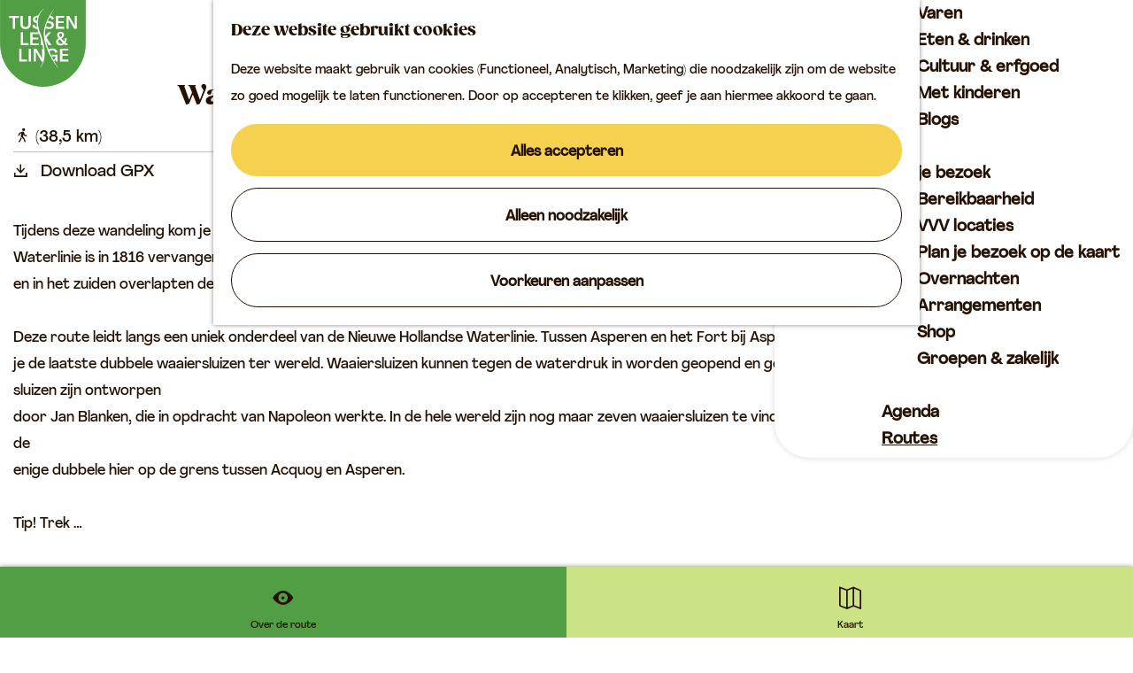

--- FILE ---
content_type: text/html; charset=UTF-8
request_url: https://www.bezoeklekenlinge.nl/nl/routes/1585148046/wandelroute-lus-leerdam-gorinchem
body_size: 10317
content:
<!DOCTYPE html>
<html lang="nl">
<head>
    <meta charset="utf-8">
    <meta http-equiv="X-UA-Compatible" content="IE=edge">
    <meta name="viewport" content="width=device-width, initial-scale=1.0">
    <meta name="theme-color" content="#529e45">
    <meta name="msvalidate.01" content="0165B6DFBFDC76DB95E5AD1E4C980388" />

    <title>
        Wandelroute lus Leerdam - Gorinchem | Tussen Lek &amp; Linge
    </title>

                                            <script>
                window.dataLayer = window.dataLayer || [];
                function gtag(){dataLayer.push(arguments);}

                gtag('consent', 'default', {
                    'ad_personalization': 'denied',
                    'ad_storage': 'denied',
                    'ad_user_data': 'denied',
                    'analytics_storage': 'denied',
                    'functionality_storage': 'denied',
                    'personalization_storage': 'denied',
                    'security_storage': 'granted',
                    'wait_for_update': 500
                });
                gtag('set', 'ads_data_redaction', true);
            </script>
                                    <!-- Google Tag Manager -->
            <script>(function(w,d,s,l,i){w[l]=w[l]||[];w[l].push(
                    {'gtm.start': new Date().getTime(),event:'gtm.js'}
                );var f=d.getElementsByTagName(s)[0],
                    j=d.createElement(s),dl=l!='dataLayer'?'&l='+l:'';j.async=true;j.src=
                    'https://www.googletagmanager.com/gtm.js?id='+i+dl;f.parentNode.insertBefore(j,f);
                })(window,document,'script','dataLayer','GTM-PCRKJJW');
            </script>
            <!-- End Google Tag Manager -->
                                

                        <link rel="alternate" href="https://www.bezoeklekenlinge.nl/nl/routes/1585148046/wandelroute-lus-leerdam-gorinchem" hreflang="nl"/>
        
            

    <link rel="canonical" href="https://www.bezoeklekenlinge.nl/nl/routes/1585148046/wandelroute-lus-leerdam-gorinchem" />



            <meta name="description" content="Wandel langs onderdelen van zowel de Oude als de Nieuwe Hollandse Waterlinie.">
        
                                <meta property="og:title" content="Wandelroute lus Leerdam - Gorinchem" />
                                <meta property="og:description" content="Wandel langs onderdelen van zowel de Oude als de Nieuwe Hollandse Waterlinie." />
                                <meta property="og:url" content="https://www.bezoeklekenlinge.nl/nl/routes/1585148046/wandelroute-lus-leerdam-gorinchem" />
                                <meta property="og:type" content="website" />
                                                <meta property="og:image" content="https://assets.plaece.nl/thumb/WrkU5jolj2aRIZcvK8KY4tMT06Wn_2V8Q4mvzhUgF0A/resizing_type:fit/width:650/height:366/gravity:sm/aHR0cHM6Ly9hc3NldHMucGxhZWNlLm5sL29kcC11YmFzZS9pbWFnZS9mb3J0LWFzcGVyZW5fMTkxMTY4MjIzMi5qcGc.jpg" />
                        

                                <meta name="twitter:card" content="summary" />
                                <meta name="twitter:title" content="Wandelroute lus Leerdam - Gorinchem" />
                                <meta name="twitter:description" content="Wandel langs onderdelen van zowel de Oude als de Nieuwe Hollandse Waterlinie." />
            






    
        <link rel="shortcut icon" href="/build/assets/favicon.72a4d3a17b8be42d24af.ico" type="image/x-icon">
<link rel="icon" type="image/png" href="/build/assets/favicon-16x16.046f8c11d32096c6cf9a.png" sizes="16x16"/>
<link rel="icon" type="image/png" href="/build/assets/favicon-32x32.74ecca6e5e565933ec64.png" sizes="32x32"/>
<link rel="icon" type="image/png" href="/build/assets/favicon-96x96.57a89235ff2ebfc1bc5b.png" sizes="96x96"/>
<link rel="icon" type="image/png" href="/build/assets/favicon-128.eab9685c340175593758.png" sizes="128x128"/>
<link rel="icon" type="image/png" href="/build/assets/favicon-196x196.df4b43858b181bdb7354.png" sizes="196x196"/>
<link rel="apple-touch-icon" href="/build/assets/apple-touch-icon.081de9890ae0febf00b2.png">
<link rel="apple-touch-icon" sizes="57x57" href="/build/assets/apple-touch-icon-57x57.dafef0fcc6f67c743121.png">
<link rel="apple-touch-icon" sizes="76x76" href="/build/assets/apple-touch-icon-76x76.225e6d3b159725db5a6f.png">
<link rel="apple-touch-icon" sizes="120x120" href="/build/assets/apple-touch-icon-120x120.d23c7d5bdc0c0cd09b00.png">
<link rel="apple-touch-icon" sizes="152x152" href="/build/assets/apple-touch-icon-152x152.081de9890ae0febf00b2.png">
<link rel="apple-touch-icon" sizes="180x180" href="/build/assets/apple-touch-icon-180x180.081de9890ae0febf00b2.png">
<meta name="application-name" content="Tussen Lek &amp; Linge"/>
<meta name="msapplication-TileColor" content="#529e45"/>
<meta name="msapplication-TileImage" content="/build/assets/mstile-144x144.458cc8c9017495340467.png"/>
<meta name="msapplication-square70x70logo" content="/build/assets/mstile-70x70.eab9685c340175593758.png"/>
<meta name="msapplication-square150x150logo" content="/build/assets/mstile-150x150.c033c82af533fa58adf3.png"/>
<meta name="msapplication-wide310x150logo" content="/build/assets/mstile-310x150.1d26cbfa4e5ac611c054.png"/>
<meta name="msapplication-square310x310logo" content="/build/assets/mstile-310x310.d2555e2a8cba35814b2e.png"/>


        <link rel="preload" href="/build/assets/Agrandir-Medium.fabde6d554d2ed3bd665.woff2" as="font" type="font/woff2" crossorigin>
    <link rel="preload" href="/build/assets/GazpachoBlack.c797d833376eec5a4bd5.woff2" as="font" type="font/woff2" crossorigin>

            <link rel="stylesheet" href="/build/main.5e4638aa775f2d69badc.css">
    <link rel="stylesheet" href="/build/main-print.a08147fc459cab87d9e4.css" media="print">


        <script>
  var odpClientApi = 'https\u003A\/\/www.bezoeklekenlinge.nl\/_client\/nl\/odp\/api';
  var clientFavorites = 'https\u003A\/\/www.bezoeklekenlinge.nl\/_client\/favorite';
</script>

<script src="/build/runtime.8effc0d7801436f912db.bundle.js" defer></script>
<script src="/build/main.3378ec93d0ec0b7ccf02.bundle.js" defer></script>


        
    <script src="https://cdnjs.cloudflare.com/ajax/libs/jquery/2.2.4/jquery.min.js" integrity="sha512-DUC8yqWf7ez3JD1jszxCWSVB0DMP78eOyBpMa5aJki1bIRARykviOuImIczkxlj1KhVSyS16w2FSQetkD4UU2w==" crossorigin="anonymous" referrerpolicy="no-referrer"></script>
</head>
<body class="body--theme-default  is-odp-route" data-ga-value=1585148046                                                     data-has-no-pageparts="true"
             data-instant-intensity="viewport" data-cookie-bundle-enabled="true">
                                                    <!-- Google Tag Manager (noscript) -->
            <noscript>
                <iframe src="https://www.googletagmanager.com/ns.html?id=GTM-PCRKJJW"
                    height="0" width="0" style="display:none;visibility:hidden"></iframe>
            </noscript>
            <!-- End Google Tag Manager (noscript) -->
                        

                
    <header class="main-header navigation-is-closed">
        <a href="#main" class="header__skiplink">Ga naar inhoud</a>
        <div class="container-fluid">
                                                    <a href="/nl" class="main-header__logo">
            <img src="/build/assets/general/logo.6dae2451830a514f7896.svg"
                    alt="Tussen Lek &amp; Linge"
                    class="main-header__logo__img">
            <span class="sr-only">Ga naar de homepage</span>
        </a>
    
            <div class="main-nav--wrapper">
                        <nav id="main-nav" class="main-header__nav main-nav" aria-label="Primair">
        <ul class="menu">
                                                                                            <li class="main-nav__parent-wrapper main-nav__parent-wrapper--has-children" data-a11y="close">
                                                        <a href="/nl/ontdek-tussen-lek-linge" class="main-nav__link main-nav__link-parent main-nav__link--has-children      main-nav-parent-link__theme--default"
                aria-haspopup="true" aria-expanded="false"
                aria-controls="menu__children-25"                
                >
                            <span class="main-nav__link-title button-content--reset">Ontdek Tussen Lek &amp; Linge</span>
                                                                                                                                    </a>
                                                                                    <ul id="menu__children-25" class="menu__children">
                                                                    <li class="main-nav__child-wrapper main-nav-child__theme--default">
                <a href="/nl/ontdek-tussen-lek-linge/leerdam" class="main-nav__link main-nav__link-child       main-nav-child-link__theme--default"
                                
                >
                            <span class="main-nav__link-title button-content--reset">Leerdam</span>
                                                                                                                                    </a>
                                </li>
                                                                        <li class="main-nav__child-wrapper main-nav-child__theme--default">
                <a href="/nl/ontdek-tussen-lek-linge/vianen" class="main-nav__link main-nav__link-child       main-nav-child-link__theme--default"
                                
                >
                            <span class="main-nav__link-title button-content--reset">Vianen</span>
                                                                                                                                    </a>
                                </li>
                                                                        <li class="main-nav__child-wrapper main-nav-child__theme--default">
                <a href="/nl/ontdek-tussen-lek-linge/ameide" class="main-nav__link main-nav__link-child       main-nav-child-link__theme--default"
                                
                >
                            <span class="main-nav__link-title button-content--reset">Ameide</span>
                                                                                                                                    </a>
                                </li>
                                                                        <li class="main-nav__child-wrapper main-nav-child__theme--default">
                <a href="/nl/ontdek-tussen-lek-linge/beleef-de-waterlinies" class="main-nav__link main-nav__link-child       main-nav-child-link__theme--default"
                                
                >
                            <span class="main-nav__link-title button-content--reset">Beleef de Waterlinies</span>
                                                                                                                                    </a>
                                </li>
                                                                        <li class="main-nav__child-wrapper main-nav-child__theme--default">
                <a href="/nl/ontdek-tussen-lek-linge/bijzonder-overnachten" class="main-nav__link main-nav__link-child       main-nav-child-link__theme--default"
                                
                >
                            <span class="main-nav__link-title button-content--reset">Bijzonder overnachten</span>
                                                                                                                                    </a>
                                </li>
                                                                        <li class="main-nav__child-wrapper main-nav-child__theme--default">
                <a href="/nl/ontdek-tussen-lek-linge/natuur" class="main-nav__link main-nav__link-child       main-nav-child-link__theme--default"
                                
                >
                            <span class="main-nav__link-title button-content--reset">Natuur</span>
                                                                                                                                    </a>
                                </li>
                                                                        <li class="main-nav__child-wrapper main-nav-child__theme--default">
                <a href="/nl/ontdek-tussen-lek-linge/proef-de-streek" class="main-nav__link main-nav__link-child       main-nav-child-link__theme--default"
                                
                >
                            <span class="main-nav__link-title button-content--reset">Proef de streek</span>
                                                                                                                                    </a>
                                </li>
                                                                        <li class="main-nav__child-wrapper main-nav-child__theme--default">
                <a href="/nl/ontdek-tussen-lek-linge/top-routes" class="main-nav__link main-nav__link-child       main-nav-child-link__theme--default"
                                
                >
                            <span class="main-nav__link-title button-content--reset">Top routes</span>
                                                                                                                                    </a>
                                </li>
                                                                        <li class="main-nav__child-wrapper main-nav-child__theme--default">
                <a href="/nl/ontdek-tussen-lek-linge/ambachten-tussen-lek-linge" class="main-nav__link main-nav__link-child       main-nav-child-link__theme--default"
                                
                >
                            <span class="main-nav__link-title button-content--reset">Ambachten</span>
                                                                                                                                    </a>
                                </li>
                                                </ul>
                                            </li>
                                    <li class="main-nav__parent-wrapper main-nav__parent-wrapper--has-children" data-a11y="close">
                                                        <a href="/nl/op-pad" class="main-nav__link main-nav__link-parent main-nav__link--has-children      main-nav-parent-link__theme--default"
                aria-haspopup="true" aria-expanded="false"
                aria-controls="menu__children-26"                
                >
                            <span class="main-nav__link-title button-content--reset">Op pad</span>
                                                                                                                                    </a>
                                                                                    <ul id="menu__children-26" class="menu__children">
                                                                    <li class="main-nav__child-wrapper main-nav-child__theme--default">
                <a href="/nl/op-pad/binnenuitjes" class="main-nav__link main-nav__link-child       main-nav-child-link__theme--default"
                                
                >
                            <span class="main-nav__link-title button-content--reset">Binnenuitjes</span>
                                                                                                                                    </a>
                                </li>
                                                                        <li class="main-nav__child-wrapper main-nav-child__theme--default">
                <a href="/nl/op-pad/fietsen" class="main-nav__link main-nav__link-child       main-nav-child-link__theme--default"
                                
                >
                            <span class="main-nav__link-title button-content--reset">Fietsen</span>
                                                                                                                                    </a>
                                </li>
                                                                        <li class="main-nav__child-wrapper main-nav-child__theme--default">
                <a href="/nl/op-pad/wandelen" class="main-nav__link main-nav__link-child       main-nav-child-link__theme--default"
                                
                >
                            <span class="main-nav__link-title button-content--reset">Wandelen</span>
                                                                                                                                    </a>
                                </li>
                                                                        <li class="main-nav__child-wrapper main-nav-child__theme--default">
                <a href="/nl/op-pad/varen" class="main-nav__link main-nav__link-child       main-nav-child-link__theme--default"
                                
                >
                            <span class="main-nav__link-title button-content--reset">Varen</span>
                                                                                                                                    </a>
                                </li>
                                                                        <li class="main-nav__child-wrapper main-nav-child__theme--default">
                <a href="/nl/op-pad/eten-drinken" class="main-nav__link main-nav__link-child       main-nav-child-link__theme--default"
                                
                >
                            <span class="main-nav__link-title button-content--reset">Eten &amp; drinken</span>
                                                                                                                                    </a>
                                </li>
                                                                        <li class="main-nav__child-wrapper main-nav-child__theme--default">
                <a href="/nl/op-pad/cultuur-en-erfgoed" class="main-nav__link main-nav__link-child       main-nav-child-link__theme--default"
                                
                >
                            <span class="main-nav__link-title button-content--reset">Cultuur &amp; erfgoed</span>
                                                                                                                                    </a>
                                </li>
                                                                        <li class="main-nav__child-wrapper main-nav-child__theme--default">
                <a href="/nl/op-pad/met-kinderen" class="main-nav__link main-nav__link-child       main-nav-child-link__theme--default"
                                
                >
                            <span class="main-nav__link-title button-content--reset">Met kinderen</span>
                                                                                                                                    </a>
                                </li>
                                                                        <li class="main-nav__child-wrapper main-nav-child__theme--default">
                <a href="/nl/op-pad/blogs" class="main-nav__link main-nav__link-child       main-nav-child-link__theme--default"
                                
                >
                            <span class="main-nav__link-title button-content--reset">Blogs</span>
                                                                                                                                    </a>
                                </li>
                                                </ul>
                                            </li>
                                    <li class="main-nav__parent-wrapper main-nav__parent-wrapper--has-children" data-a11y="close">
                                                        <a href="/nl/plan-je-bezoek" class="main-nav__link main-nav__link-parent main-nav__link--has-children      main-nav-parent-link__theme--default"
                aria-haspopup="true" aria-expanded="false"
                aria-controls="menu__children-27"                
                >
                            <span class="main-nav__link-title button-content--reset">Plan je bezoek</span>
                                                                                                                                    </a>
                                                                                    <ul id="menu__children-27" class="menu__children">
                                                                    <li class="main-nav__child-wrapper main-nav-child__theme--default">
                <a href="/nl/plan-je-bezoek/bereikbaarheid" class="main-nav__link main-nav__link-child       main-nav-child-link__theme--default"
                                
                >
                            <span class="main-nav__link-title button-content--reset">Bereikbaarheid</span>
                                                                                                                                    </a>
                                </li>
                                                                        <li class="main-nav__child-wrapper main-nav-child__theme--default">
                <a href="/nl/plan-je-bezoek/vvv" class="main-nav__link main-nav__link-child       main-nav-child-link__theme--default"
                                
                >
                            <span class="main-nav__link-title button-content--reset">VVV locaties</span>
                                                                                                                                    </a>
                                </li>
                                                                        <li class="main-nav__child-wrapper main-nav-child__theme--default">
                <a href="/nl/plan-je-bezoek/kaart" class="main-nav__link main-nav__link-child       main-nav-child-link__theme--default"
                                
                >
                            <span class="main-nav__link-title button-content--reset">Plan je bezoek op de kaart</span>
                                                                                                                                    </a>
                                </li>
                                                                        <li class="main-nav__child-wrapper main-nav-child__theme--default">
                <a href="/nl/plan-je-bezoek/overnachten" class="main-nav__link main-nav__link-child       main-nav-child-link__theme--default"
                                
                >
                            <span class="main-nav__link-title button-content--reset">Overnachten</span>
                                                                                                                                    </a>
                                </li>
                                                                        <li class="main-nav__child-wrapper main-nav-child__theme--default">
                <a href="/nl/plan-je-bezoek/arrangementen" class="main-nav__link main-nav__link-child       main-nav-child-link__theme--default"
                                
                >
                            <span class="main-nav__link-title button-content--reset">Arrangementen</span>
                                                                                                                                    </a>
                                </li>
                                                                        <li class="main-nav__child-wrapper main-nav-child__theme--default">
                <a href="/nl/plan-je-bezoek/shop" class="main-nav__link main-nav__link-child       main-nav-child-link__theme--default"
                                
                >
                            <span class="main-nav__link-title button-content--reset">Shop</span>
                                                                                                                                    </a>
                                </li>
                                                                        <li class="main-nav__child-wrapper main-nav-child__theme--default">
                <a href="/nl/plan-je-bezoek/groepen-zakelijk" class="main-nav__link main-nav__link-child       main-nav-child-link__theme--default"
                                
                >
                            <span class="main-nav__link-title button-content--reset">Groepen &amp; zakelijk</span>
                                                                                                                                    </a>
                                </li>
                                                </ul>
                                            </li>
                                                                        <li class="main-nav__parent-wrapper main-nav-parent__theme--default">
                <a href="/nl/agenda" class="main-nav__link main-nav__link-parent       main-nav-parent-link__theme--default"
                                
                >
                            <span class="main-nav__link-title button-content--reset">Agenda</span>
                                                                                                                                    </a>
                                </li>
                                                                                                                                <li class="main-nav__parent-wrapper main-nav-parent__theme--default">
                <a href="/nl/routes" class="main-nav__link main-nav__link-parent     main-nav__link--active is-open main-nav-parent-link__theme--default"
                                aria-current="page"
                >
                            <span class="main-nav__link-title button-content--reset">Routes</span>
                                                                                                                                    </a>
                                </li>
                                                                                                        </ul>
    </nav>
    <div class="main-nav__overlay"></div>

                    <ul class="handles">
                                        
                                                                <li class="handles__item handles__item--map">
                    <a href="/nl/plan-je-bezoek/kaart" class="handles__link " >
                        <span class="handles__icon icon-font icon-fill-marker2" aria-hidden="true"></span>
                        <span class="handles__name">Kaart</span>
                    </a>
                </li>
                    
                                                                <li class="handles__item handles__item--search">
                    <a href="/nl/zoeken" class="handles__link " >
                        <span class="handles__icon icon-font icon-fill-magnifyglass" aria-hidden="true"></span>
                        <span class="handles__name">Zoeken</span>
                    </a>
                </li>
                    
                    <li class="handles__item handles__item--navigation">
                <button class="handles__link handles__link--menu" aria-haspopup="dialog" aria-controls="main-nav"
                        aria-expanded="false">
                    <span class="handles__icon icon-font icon-fill-menu" title="Menu"
                            aria-hidden="true"></span>
                    <span class="handles__name">Menu</span>
                </button>
            </li>
            </ul>

                                        <nav class="language-nav" data-a11y="close" aria-labelledby="language-nav-switcher" translate="no">
                            <span id="language-nav-switcher" class="sr-only">
                    Selecteer taal
                    <span class="sr-only" aria-current="true">Huidige taal: Nederlands</span>
                </span>
                                        <button class="language-nav__item language-nav__item--nl language-nav__active-lang"
                        aria-expanded="false" aria-controls="language-nav__items" aria-haspopup="true"
                        aria-labelledby="language-nav-switcher">
                    <span class="language-nav__text" aria-hidden="true">nl</span>
                </button>
                <span class="language-nav__item language-nav__item--nl language-nav__active-lang" aria-labelledby="language-nav-switcher">
                    <span class="language-nav__text" aria-hidden="true">nl</span>
                </span>
                                        <div id="language-nav__items" class="language-nav__items">
                                                                                                        <a href="https://www.bezoeklekenlinge.nl/de/routen"
                                   class="language-nav__item language-nav__item--de language-nav__link"
                                   lang="de" hreflang="de">
                                                                            <span class="language-nav__text" aria-hidden="true">de</span>
                                                                                                                <span class="sr-only">Gehen Sie zur deutschen Seite</span>
                                                                    </a>
                                                                                                                                                            <a href="https://www.bezoeklekenlinge.nl/en/routes"
                                   class="language-nav__item language-nav__item--en language-nav__link"
                                   lang="en" hreflang="en">
                                                                            <span class="language-nav__text" aria-hidden="true">en</span>
                                                                                                                <span class="sr-only">Go to the English page</span>
                                                                    </a>
                                                                                        </div>
                    </nav>
    
            </div>
        </div>
    </header>

    
        <main id="main">
        
                
            

    <div class="odp-detail-container odp-detail-container--full-mf odp-detail-container--full-mf--route">
        <script type="application/ld+json">{
    "@context": "http://schema.org",
    "name": "Wandelroute lus Leerdam - Gorinchem",
    "description": "Wandel langs onderdelen van zowel de Oude als de Nieuwe Hollandse Waterlinie.",
    "image": "https://assets.plaece.nl/odp-ubase/image/fort-asperen_1911682232.jpg",
    "@type": "Place",
    "address": {
        "@type": "PostalAddress",
        "addressCountry": "NL",
        "postalCode": null,
        "streetAddress": "Stationsweg",
        "addressLocality": "Leerdam"
    },
    "geo": {
        "latitude": 51.894265,
        "longitude": 5.091791,
        "@type": "GeoCoordinates"
    }
}</script>
                        <script>
          window.dataLayer = window.dataLayer || [];
          window.dataLayer.push({"categories":["walking-hike"],"city":"Leerdam"});
        </script>
    

        
                                            <div class="item-details general-content-fullscreen ">

                        <ul class="mobile-navigation mobile-navigation--footer mobile-navigation--route">
                    <li class="mobile-navigation__item mobile-navigation__item--about mobile-navigation__item--active">
                <button class="mobile-navigation__link button--reset" data-go-to="about">
                    <span class="button-content--reset mobile-navigation__item-icon icon-font icon-fill-eye" aria-hidden="true"></span>
                    <span class="button-content--reset mobile-navigation__item-text">Over de route</span>
                </button>
            </li>
                                                                                    <li class="mobile-navigation__item mobile-navigation__item--map">
                <button class="mobile-navigation__link button--reset" data-go-to="map">
                    <span class="button-content--reset mobile-navigation__item-icon icon-font icon-fill-map" aria-hidden="true"></span>
                    <span class="button-content--reset mobile-navigation__item-text">Kaart</span>
                </button>
            </li>
            </ul>


    <div class="general-content__left item-has-no-files item-has-files-on-mobile">
                            <div class="splide__carousel item-carousel">
                            <span class="anchor" id="item-details__carousel"></span>
                        <div class="splide splide__main item-carousel__container"
                                                                        data-splide='{
                        "type":"slide",
                        
                        "live":false,
                        "arrows":false,
                        "pagination":false,
                        "flickPower":200,
                        "video": {
                            "autoplay": true,
                            "mute": true,
                            "playerOptions": {
                                "vimeo": {
                                    "controls": "1"
                                },
                                "youtube": {
                                    "controls": "1"
                                }
                            }
                        },
                        "soundcloud": {
                            "autoplay": true
                        },
                        "drag":false
                            ,"i18n": {
        "prev": "Vorige slide"
        ,"next": "Volgende slide"
        ,"first": "Ga naar eerste slide"
        ,"last": "Ga naar laatste slide"
        ,"slideX": "Ga naar slide %s"
        ,"pageX": "Ga naar pagina %s"
        ,"play": "Start automatisch afspelen"
        ,"pause": "Pauzeer automatisch afspelen"
        ,"carousel": "carousel"
        ,"select": "Selecteer slide om te tonen"
        ,"slide": "slide"
        ,"slideLabel": "%s van %s"
        ,"playVideo": "Video afspelen"
    }
    
                    }'>
                                                                                        <div class="splide__track item-carousel__track">
                        <ul class="splide__list item-carousel__list">
                                                                                                                                                                                                                                                                                                        <li class="splide__slide item-carousel__item-container file-image">
                                                                                                                                                                                <picture class="img__wrapper img--theme-default item-carousel__item"
                    >
                                                                                                                                                                        <source type="image/webp"
                                        srcset="https://assets.plaece.nl/thumb/oB-j1PsM6BxjfiOA6PmB22OJ8OOlRqUJt1L-J72tGLQ/resizing_type:fit/width:960/height:0/gravity:sm/enlarge:0/aHR0cHM6Ly9hc3NldHMucGxhZWNlLm5sL29kcC11YmFzZS9pbWFnZS9mb3J0LWFzcGVyZW5fMTkxMTY4MjIzMi5qcGc.webp" media="(max-width: 500px)">
                                                                            <source srcset="https://assets.plaece.nl/thumb/fFQ7cpWmkMQ0YRqx7d8f777Tj90Np942YGxIiayt_cc/resizing_type:fit/width:960/height:0/gravity:sm/enlarge:0/aHR0cHM6Ly9hc3NldHMucGxhZWNlLm5sL29kcC11YmFzZS9pbWFnZS9mb3J0LWFzcGVyZW5fMTkxMTY4MjIzMi5qcGc.jpg" media="(max-width: 500px)">
                                                                                                                                                        <source type="image/webp"
                                        srcset="https://assets.plaece.nl/thumb/4AL7TW3CeAhf9Lx-GDmFJin-BS4j0bVxWOFYSoP1b1E/resizing_type:fit/width:1280/height:0/gravity:sm/enlarge:0/aHR0cHM6Ly9hc3NldHMucGxhZWNlLm5sL29kcC11YmFzZS9pbWFnZS9mb3J0LWFzcGVyZW5fMTkxMTY4MjIzMi5qcGc.webp" media="(max-width: 1079px)">
                                                                            <source srcset="https://assets.plaece.nl/thumb/krdOP8uKiRItxLqBUfdWo_OSFH0pYmnALuRKCfKp6ws/resizing_type:fit/width:1280/height:0/gravity:sm/enlarge:0/aHR0cHM6Ly9hc3NldHMucGxhZWNlLm5sL29kcC11YmFzZS9pbWFnZS9mb3J0LWFzcGVyZW5fMTkxMTY4MjIzMi5qcGc.jpg" media="(max-width: 1079px)">
                                                                                                                                                        <source type="image/webp"
                                        srcset="https://assets.plaece.nl/thumb/BFTVWNh1TJOhrKl3Rw9twpOKEQNq4IlatJyfOG3ypm0/resizing_type:fit/width:1580/height:0/gravity:sm/enlarge:0/aHR0cHM6Ly9hc3NldHMucGxhZWNlLm5sL29kcC11YmFzZS9pbWFnZS9mb3J0LWFzcGVyZW5fMTkxMTY4MjIzMi5qcGc.webp">
                                                                            <source srcset="https://assets.plaece.nl/thumb/tr6iCeFPw8pe9K3CFWr5y-M0ab6zfEQWT5dB9IMPljk/resizing_type:fit/width:1580/height:0/gravity:sm/enlarge:0/aHR0cHM6Ly9hc3NldHMucGxhZWNlLm5sL29kcC11YmFzZS9pbWFnZS9mb3J0LWFzcGVyZW5fMTkxMTY4MjIzMi5qcGc.jpg">
                                                    <img src="https://assets.plaece.nl/thumb/fFQ7cpWmkMQ0YRqx7d8f777Tj90Np942YGxIiayt_cc/resizing_type:fit/width:960/height:0/gravity:sm/enlarge:0/aHR0cHM6Ly9hc3NldHMucGxhZWNlLm5sL29kcC11YmFzZS9pbWFnZS9mb3J0LWFzcGVyZW5fMTkxMTY4MjIzMi5qcGc.jpg"
                        class="img__main "
                        alt="Drone foto van fort bij Asperen" 
                        >
            </picture>
                                            </li>
                                                                                                                                                                </ul>
                    </div>
                            </div>
        </div>
    
                                                     
                                                    
        <section class="poi-route-map-wrapper item-map" aria-label="Kaart">
                            <span class="anchor" id="item-details__map"></span>
                                        <script src="https://itemwidgetmap.plaece.nl/map.js?apiUrl=https://api.ubase.nl/api/1.3"></script>
                <div id="route-map" class="map-container map-route ">
                    <a href="#map-skip-route-map" class="leaflet__skiplink">Kaartelementen overslaan</a>
                </div>
                <span id="map-skip-route-map"></span>
                                        <script>
                                        var ODPmap = new ODP.map('route-map', {"startZoom":14,"locateControl":[],"minZoom":2,"maxZoom":18,"center":[51.894265,5.091791],"attribution":"\u00a9 <a href=\"https:\/\/www.openstreetmap.org\/copyright\">OpenStreetMap<\/a> contributors","fullscreenControl":true,"tilesUrl":"https:\/\/{s}.tile.openstreetmap.org\/{z}\/{x}\/{y}.png"}),
                        ODProute = new ODP.route(103989, {
                          apiUri: 'https\u003A\/\/www.bezoeklekenlinge.nl\/nl\/odp\/api',
                          autoPan: true,
                          polyline: {
                            color: '#0C2A20',
                            weight: 3
                          },
                          popupTemplate: {
                            startPoint: '<h3 class="leaflet-popup-content__text leaflet-popup-content__title">Startpunt</h3>',
                            endPoint: '<h3 class="leaflet-popup-content__text leaflet-popup-content__title">Eindpunt</h3>'
                          },
                          displayStartPoint: false,
                          displayEndPoint: false,
                          markerColor: {
                            startPoint: 'darkgreen',
                            endPoint: 'red'
                          }
                        });
                    ODPmap.loadRoute(ODProute);
                                        </script>
                                                                            </section>
        
    </div>

                                        

                
                    <div class="general-content__right">
            <h1 class="item__title">Wandelroute lus Leerdam - Gorinchem</h1>

                
            <div class="route-detail__compact-information route-detail__compact-information--detail-page">
                <span class="route-detail__compact-information-info route-detail__compact-information-info--type">
                                                                <span class="icon icon-font icon-odp-route icon-odp-walking-hike " role="img" aria-label="Wandeltocht"></span>
                
    </span>

            
                    <span class="route-detail__compact-information-info route-detail__compact-information-info--distance">
            (38,5 km)
        </span>
    

    </div>


                                                    <div class="actionbar " data-item-id="103989">
            <hr class="actionbar__hr"/>
                                                                                                                                                    <a                             href="https://api.ubase.nl/route/download/103989/gpx"
                                                class="actionbar__action-link actionbar__action-link--download"
                                                target="_blank"
                    >                        <span class="actionbar__action-icon icon-font icon-fill-download" title="Download GPX" aria-hidden="true"></span>
                        <span data-ga-category="item-misc" data-ga-action="misc-gpx-download" class="actionbar__action-description" data-ga-label="Wandelroute lus Leerdam - Gorinchem">Download GPX</span>
                    </a>                                        
                                                        </div>
    
        
                
                                        <div class="item-details__long-description-wrapper item-details__block" data-class-toggle-container="item-details__long-description-wrapper--show-more" >
                <span class="anchor" id="item-details__description"></span>

            <div class="item-details__long-description" data-class-toggle-target="item-details__long-description-wrapper--show-more">
                                    <div id="item-short-description" class="item-details__long-description__short">
                        <p>Tijdens deze wandeling kom je langs onderdelen van zowel de Oude als de Nieuwe Hollandse Waterlinie. De Oude Hollandse Waterlinie is in 1816 vervangen door een nieuwe linie, waarvan het middelste stuk wat meer naar het oosten lag. In het noorden en in het zuiden overlapten deze linies elkaar. De vestingsteden Leerdam en Gorinchem maakten deel uit van beide linies.</p>
<p>Deze route leidt langs een uniek onderdeel van de Nieuwe Hollandse Waterlinie. Tussen Asperen en het Fort bij Asperen vind je de laatste dubbele waaiersluizen ter wereld. Waaiersluizen kunnen tegen de waterdruk in worden geopend en gesloten. De sluizen zijn ontworpen<br>door Jan Blanken, die in opdracht van Napoleon werkte. In de hele wereld zijn nog maar zeven waaiersluizen te vinden, waarvan de<br>enige dubbele hier op de grens tussen Acquoy en Asperen.</p>
<p>Tip! Trek &hellip;</p>
                    </div>
                            </div>
                                                <button class="truncation-text__read-more-button truncation-text__read-more button--reset button--link" aria-controls="item-short-description item-long-description" aria-expanded="false"
                            data-class-toggle-source="item-details__long-description-wrapper--show-more">Lees verder
                        <span class="button-content--reset icon-font icon-fill-chevron-down" aria-hidden="true"></span>
                    </button>
                    <div id="item-long-description" class="item-details__long-description__full"><p>Tijdens deze wandeling kom je langs onderdelen van zowel de Oude als de Nieuwe Hollandse Waterlinie. De Oude Hollandse Waterlinie is in 1816 vervangen door een nieuwe linie, waarvan het middelste stuk wat meer naar het oosten lag. In het noorden en in het zuiden overlapten deze linies elkaar. De vestingsteden Leerdam en Gorinchem maakten deel uit van beide linies.</p>
<p>Deze route leidt langs een uniek onderdeel van de Nieuwe Hollandse Waterlinie. Tussen Asperen en het Fort bij Asperen vind je de laatste dubbele waaiersluizen ter wereld. Waaiersluizen kunnen tegen de waterdruk in worden geopend en gesloten. De sluizen zijn ontworpen<br>door Jan Blanken, die in opdracht van Napoleon werkte. In de hele wereld zijn nog maar zeven waaiersluizen te vinden, waarvan de<br>enige dubbele hier op de grens tussen Acquoy en Asperen.</p>
<p>Tip! Trek stevige schoenen aan. Delen van de route gaan over een klompenpad, en daar kan het modderig en drassig zijn!</p>
<p><strong>Tips langs de route</strong><br>• Fort Vuren<br>• Fort bij Asperen<br>• Zuidwal met muizentorens, Leerdam<br>• Waaiersluizen Asperen<br>• Dalemse Zeiving</p>
<p><strong>Horeca</strong><br>• Fort Vuren<br>• Fort bij Asperen<br>• Kaatjes Theetuin, Leerdam<br>• De Houtloods, Leerdam</p></div>
                    <button class="truncation-text__read-more-button truncation-text__read-less button--reset button--link" aria-controls="item-short-description item-long-description" aria-expanded="true"
                            data-class-toggle-source="item-details__long-description-wrapper--show-more">Lees minder<span class="button-content--reset icon-font icon-fill-chevron-up" aria-hidden="true"></span></button>
                                    </div>
    
                
                
                
                                        <ul class="item-details__block tabs route-detail__tab-nav" role="tablist">
                                                <li class="tabs__tab tabs__tab--active route-tabs__tab"
                            role="presentation">
                        <button id="routetab-tab-pois" class="tabs__tab-link button--reset route-tabs__tab-link"
                                data-route-tab
                                data-tabpanel="tab-pois" role="tab"
                                aria-controls="tab-pois" aria-selected="true"
                                tabindex="0">Dit ga je zien</button>
                    </li>
                                    </ul>
    
            <div id="tab-pois" class="tab-panel--pois item-details__block">
                    <span class="anchor" id="item-details__pois"></span>
                            <h2 class="tab-panel__title">Dit ga je zien</h2>
                <section id="poi-line" class="poi-line">
                                                                                                                                            <div class="poi__address poi__address--start">
                <div class="poi-line__bullet poi-line__bullet--icon icon-font icon-fill-marker-filled" role="img" aria-label="Startpunt">
                    <span class="poi-line__bullet--start icon-font icon-fill-triangle-right"></span>
                </div>
                <div class="poi__address-text">
                    <h3 class="poi__address-title">Startpunt:</h3>
                    <address class="poi__address-content">                                                                                    
                
                                                        Stationsweg<br/>
                                                         Leerdam
                                        <br><a                             href="https://www.google.com/maps/dir/?api=1&amp;destination=51.894265,5.091791"
                                                class="item-address__navigation-link"
                    >Navigeer naar startpunt</a>                        </address>
                </div>
            </div>
                                                                                                                                                                                                                                                                    <template data-odp-map="ODPmap" data-lat="51.894265" data-long="5.091791"
                    data-marker='{"icon":"icon-odp-start icon-odp-start-end","iconColor":"white","markerColor":"start-end","resolveIcon":true,"resolveColor":true,"iconName":"Startpunt"}' data-marker-options='{"zIndexOffset":2}'
                    data-popup="{}" data-popup-extradata='{ "className": "popup-odp-poi" }'>
                <div data-popup-content>
                    <h3 class="leaflet-popup-content__text leaflet-popup-content__title">Startpunt</h3>
                    <p class="leaflet-popup-content__text leaflet-popup-content_address">                                                                                    
                
                                                        Stationsweg<br/>
                                                         Leerdam
                                        <br><a                             href="https://www.google.com/maps/dir/?api=1&amp;destination=51.894265,5.091791"
                                                class="item-address__navigation-link"
                    >Navigeer naar startpunt</a>                        </p>
                </div>
            </template>
            
                                                        
                                                                                                                                                                                <div class="poi__address poi__address--end">
                <div class="poi-line__bullet poi-line__bullet--icon icon-font icon-fill-marker-filled" role="img" aria-label="Eindpunt">
                    <span class="poi-line__bullet--end icon-font icon-fill-stop"></span>
                </div>
                <div class="poi__address-text">
                    <h3 class="poi__address-title">Eindpunt:</h3>
                    <address class="poi__address-content">                                                                                    
                
                                                        Stationsweg<br/>
                                                         Leerdam
                                        <br><a                             href="https://www.google.com/maps/dir/?api=1&amp;destination=51.894265,5.091791"
                                                class="item-address__navigation-link"
                    >Navigeer naar eindpunt</a>                        </address>
                </div>
            </div>
                                                                                                                                                                                                    
        </section>
    </div>

                
                            
                

                        <div  data-controller="live" data-live-name-value="RelatedItems" data-live-url-value="/nl/_components/RelatedItems" id="live-2632845386-0" data-live-props-value="{&quot;tabs&quot;:[],&quot;item&quot;:&quot;{\&quot;id\&quot;:103989,\&quot;locale\&quot;:\&quot;nl\&quot;,\&quot;tags\&quot;:[\&quot;wandelroute\&quot;],\&quot;markers\&quot;:[\&quot;waterlinieroutes\&quot;,\&quot;waterlinieroute\&quot;,\&quot;wandelen-vijfheerenlanden\&quot;],\&quot;categories\&quot;:[{\&quot;id\&quot;:30109}],\&quot;start\&quot;:{\&quot;address\&quot;:{\&quot;coordinate\&quot;:{\&quot;latitude\&quot;:51.894265,\&quot;longitude\&quot;:5.091791}},\&quot;type\&quot;:\&quot;address\&quot;},\&quot;features\&quot;:{},\&quot;type\&quot;:\&quot;route\&quot;}&quot;,&quot;activeConfig&quot;:null,&quot;onlyDisplayTypes&quot;:[],&quot;@attributes&quot;:{&quot;id&quot;:&quot;live-2632845386-0&quot;},&quot;@checksum&quot;:&quot;dhZk8Ci8fiNtiPQixTuGpOM9tcI1ZyTyJAVzlTmmzt0=&quot;}"
            data-action="live:appear->live#$render" loading="lazy"
    >
                                                </div>


        
                                
            
                                <div class="social-share">
                                                <h3 class="social__share-title">Deel deze pagina</h3>
                                        <div class="social social__share">
                                                                                                                                            <a href="https://www.facebook.com/sharer.php?u=https://www.bezoeklekenlinge.nl/nl/routes/1585148046/wandelroute-lus-leerdam-gorinchem&amp;title=Wandelroute+lus+Leerdam+-+Gorinchem" onclick="window.open(this.href, 'socialSharePopup',
'width=500,height=500,toolbar=1,resizable=1'); return false;" class="social__link"
                                    data-social="facebook"
                                    data-ga-category="share"
                                    data-ga-label="https%3A%2F%2Fwww.bezoeklekenlinge.nl%2Fnl%2Froutes%2F1585148046%2Fwandelroute-lus-leerdam-gorinchem"
                                    data-ga-action="facebook">
                                                                    <span class="social__icon icon-font icon-fill-facebook"
                                            aria-hidden="true"></span>
                                                                                                    <span class="social__name">Deel deze pagina op Facebook</span>
                                                            </a>
                                                                                                                                                        <a href="mailto:?body=https://www.bezoeklekenlinge.nl/nl/routes/1585148046/wandelroute-lus-leerdam-gorinchem&amp;subject=Wandelroute+lus+Leerdam+-+Gorinchem"  class="social__link"
                                    data-social="email"
                                    data-ga-category="share"
                                    data-ga-label="https%3A%2F%2Fwww.bezoeklekenlinge.nl%2Fnl%2Froutes%2F1585148046%2Fwandelroute-lus-leerdam-gorinchem"
                                    data-ga-action="email">
                                                                    <span class="social__icon icon-font icon-fill-email"
                                            aria-hidden="true"></span>
                                                                                                    <span class="social__name">Deel deze pagina op e-mail</span>
                                                            </a>
                                                                                                                                                        <a href="https://api.whatsapp.com/send?text=Wandelroute+lus+Leerdam+-+Gorinchem+https://www.bezoeklekenlinge.nl/nl/routes/1585148046/wandelroute-lus-leerdam-gorinchem" onclick="window.open(this.href, 'socialSharePopup',
'width=500,height=500,toolbar=1,resizable=1'); return false;" class="social__link"
                                    data-social="whatsapp"
                                    data-ga-category="share"
                                    data-ga-label="https%3A%2F%2Fwww.bezoeklekenlinge.nl%2Fnl%2Froutes%2F1585148046%2Fwandelroute-lus-leerdam-gorinchem"
                                    data-ga-action="whatsapp">
                                                                    <span class="social__icon icon-font icon-fill-whatsapp"
                                            aria-hidden="true"></span>
                                                                                                    <span class="social__name">Deel deze pagina op WhatsApp</span>
                                                            </a>
                                                                                                                            </div>
        </div>
    
    
            <p class="back_link-wrapper">
        <a class="btn btn-back" href="javascript:history.back();">
            <span class="btn-back__icon icon-font icon-fill-chevron-left" aria-hidden="true"></span>
            Terug
        </a>
    </p>

    </div>
            </div>
        
            </div>

    </main>

                
<footer class="footer">
    <section class="main-footer">
        <div class="footer__column footer__column-about">
            <h2 class="footer__column-title">Tussen Lek &amp; Linge</h2>
            <p>In het midden van het land vind je het gebied tussen de twee rivieren Lek en Linge. Een prachtig stukje authentiek Nederland met polders, uiterwaarden, dijken, molens, boerderijen, steden en dorpen.</p>
                        
                                    <div class="social">
                                                                                                                                                        <a class="social__link" href="https://www.linkedin.com/company/tussen-lek-en-linge/"
                                                                                data-social="linkedin"
                                        data-ga-category="social-media"
                                        data-ga-action="social-linkedin">
                                                                            <span class="social__icon icon-font icon-fill-linkedin"
                                                aria-hidden="true"></span>
                                                                                                                <span class="social__name">LinkedIn Tussen Lek &amp; Linge</span>
                                                                    </a>
                                                                                                                                                                                                            <a class="social__link" href="https://www.facebook.com/TussenLekenLinge"
                                                                                data-social="facebook"
                                        data-ga-category="social-media"
                                        data-ga-action="social-facebook">
                                                                            <span class="social__icon icon-font icon-fill-facebook"
                                                aria-hidden="true"></span>
                                                                                                                <span class="social__name">Facebook Tussen Lek &amp; Linge</span>
                                                                    </a>
                                                                                                                                                                                                            <a class="social__link" href="https://www.instagram.com/tussenlekenlinge/"
                                                                                data-social="instagram"
                                        data-ga-category="social-media"
                                        data-ga-action="social-instagram">
                                                                            <span class="social__icon icon-font icon-fill-instagram"
                                                aria-hidden="true"></span>
                                                                                                                <span class="social__name">Instagram Tussen Lek &amp; Linge</span>
                                                                    </a>
                                                                                        </div>
                        
        </div>
                            <nav class="footer__column footer__column-nav" aria-label="Secundair">
                <h2 class="footer__column-title">Veel bezochte pagina&#039;s</h2>
                <ul>
                                                                    <li class="footer__list-item">
                            <a href="/nl/contact" 
                               class="footer-nav__item">
                                                                Contact
                            </a>
                        </li>
                                                                    <li class="footer__list-item">
                            <a href="/nl/gebiedsmarketing-tussen-lek-linge" 
                               class="footer-nav__item">
                                                                Onze organisatie
                            </a>
                        </li>
                                                                    <li class="footer__list-item">
                            <a href="/nl/pers-media" 
                               class="footer-nav__item">
                                                                Pers &amp; media
                            </a>
                        </li>
                                                                    <li class="footer__list-item">
                            <a href="/nl/word-partner" 
                               class="footer-nav__item">
                                                                Word partner
                            </a>
                        </li>
                                                                    <li class="footer__list-item">
                            <a href="/nl/vacatures" 
                               class="footer-nav__item">
                                                                Vacatures
                            </a>
                        </li>
                                    </ul>
            </nav>
                            <div class="footer__column footer__column-newsletter">
                <h2 class="footer__column-title">Blijf op de hoogte</h2>
                <label>Meld je aan voor onze nieuwsbrief</label>
                <form action="https://bezoeklekenlinge.us14.list-manage.com/subscribe/post?u=887d9245dbc9d4463d6d9aab0&id=0003d02718"
                      method="post" class="footer__newsletter">
                    <input type="email" value="" name="EMAIL" class="footer__newsletter-input" autocomplete="email"
                           placeholder="E-Mail" required>
                    <button type="submit" name="subscribe"
                            class="footer__newsletter-submit">Inschrijven</button>
                    <!-- real people should not fill this in and expect good things - do not remove this or risk form bot signups-->
                    <div style="position: absolute; left: -5000px;" aria-hidden="true"><input type="text"
                                                                                              name="b_887d9245dbc9d4463d6d9aab0_0003d02718"
                                                                                              tabindex="-1" value="">
                    </div>
                </form>
            </div>
            </section>
    <section class="sub-footer">
        <div class="container-fluid">
            <div class="sub-footer__inner">
                <p class="sub-footer__info">
                                                                            
                            <button data-modal-ajax="/nl/cookie-voorkeuren" aria-haspopup="dialog"
                        class="sub-footer__info__link button--reset button--link">Cookie voorkeuren</button>
                        |
            
                                                                                        <a class="sub-footer__info__link"
                           href="/nl/colofon" >
                                                        Colofon
                        </a> |
                                                                    <a class="sub-footer__info__link"
                           href="/nl/toegankelijkheidsverklaring" >
                                                        Toegankelijkheidsverklaring
                        </a> |
                                                                    <a class="sub-footer__info__link"
                           href="/nl/privacy-verklaring" >
                                                        Privacy verklaring
                        </a> |
                                                                    <a class="sub-footer__info__link"
                           href="/nl/boekingsvoorwaarden" >
                                                        Boekingsvoorwaarden
                        </a> |
                                        &copy; 2026 Tussen Lek &amp; Linge
                </p>
            </div>
        </div>
    </section>
</footer>

    
        <div id="modal-spinner" class="modal-spinner spinner" style="display: none;"></div>

<dialog id="modal" class="modal">
    <button type="reset" class="modal-close" data-modal-close>
        <span class="button-content--reset icon-font icon-fill-close-large" title="Sluiten" aria-hidden="true"></span>
        <span class="sr-only">Sluiten</span>
    </button>
    <button type="reset" class="modal-close-underlay" aria-hidden="true" tabindex="-1" data-modal-close></button>
    <div id="modal-container" class="modal-container">

    </div>
</dialog>


                
                                        <dialog class="cookie-message__wrapper cookie-message__wrapper--full"
                    data-cookie-bar data-cookie-version="0" data-a11y="focusarray">
                <div class="cookie-message__scroll-container">
                                                                                                                    <h3 class="cookie-message__title">Deze website gebruikt cookies</h3>
                                                                                        <p class="cookie-message__text">
                                                        Deze website maakt gebruik van cookies (Functioneel, Analytisch, Marketing) die noodzakelijk zijn om de website zo goed mogelijk te laten functioneren. Door op accepteren te klikken, geef je aan hiermee akkoord te gaan.
                        </p>
                                    </div>
                                    <div class="cookie-message__button-wrapper">
                        <button class="btn cookie-message__button--accept-all" type="button"
                                data-ga-category="cookie"
                                data-ga-non-interaction
                                data-cookie-accept-all="functional,analytical,marketing"
                                data-cookie-consent-types="functionality_storage,analytics_storage,ad_personalization,ad_storage,ad_user_data,personalization_storage">
                            Alles accepteren
                        </button>
                        <button class="btn--outline cookie-message__button--accept-necessary"
                                type="button"
                                data-ga-category="cookie"
                                data-ga-non-interaction
                                data-cookie-accept-all="functional"
                                data-cookie-consent-types="functionality_storage">
                            Alleen noodzakelijk
                        </button>
                                                                            <button class="btn--outline cookie-message__button--accept-manual"
                                    data-modal-ajax="https://www.bezoeklekenlinge.nl/nl/cookie-voorkeuren"
                                    aria-haspopup="dialog"
                                    data-ga-category="cookie"
                                    data-ga-non-interaction>
                                Voorkeuren aanpassen</button>
                                            </div>
                                            </dialog>
            
    </body>
</html>
